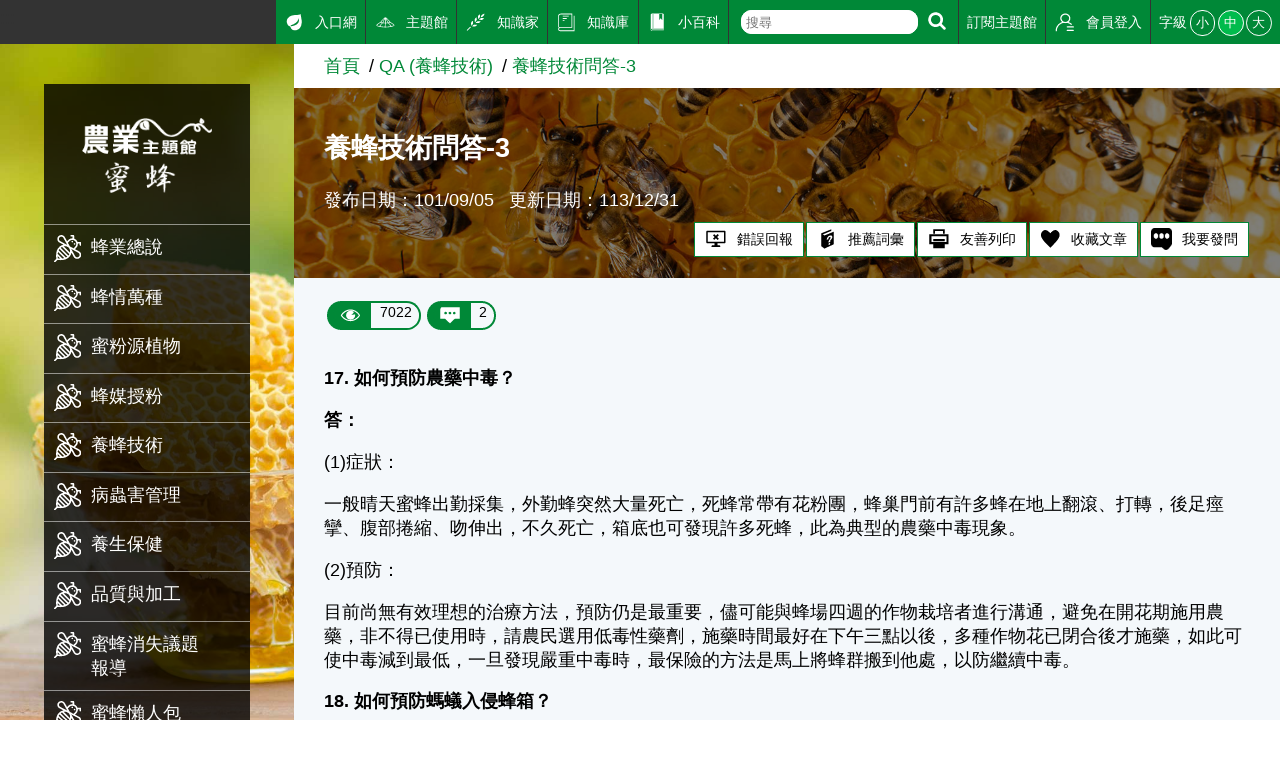

--- FILE ---
content_type: text/html; charset=utf8
request_url: https://kmweb.moa.gov.tw/subject/subject.php?id=12639
body_size: 8435
content:
<!DOCTYPE html>
<html lang="en"><!-- InstanceBegin template="/Templates/subject.dwt" codeOutsideHTMLIsLocked="false" -->
<head>
	<meta http-equiv="X-UA-Compatible" content="IE=edge" />
	<meta charset="UTF-8">
	<meta name="viewport" content="width=device-width, initial-scale=1.0, maximum-scale=1.0, minimal-ui,  user-scalable=no">
	<!-- InstanceBeginEditable name="doctitle" -->
	<title>養蜂技術問答-3-蜜蜂主題館 -農業知識入口網</title>
	<!-- InstanceEndEditable -->
	<meta name="description" content="農業知識入口網">
	<meta name="keywords" content="農業知識入口網">
	<!---社群分享--->
	<meta property="fb:app_id"           content="1445554895733029" />
	<meta property="og:url"              content="https://kmweb.moa.gov.tw/subject/subject.php?id=12639" />
	<meta property="og:type"             content="website" />
	<meta property="og:title"            content="農業知識入口網-養蜂技術問答-3" />
	<meta property="og:description"      content="17. 如何預防農藥中毒？答：(1)症狀：一般晴天蜜蜂出勤採集，外勤蜂突然大量死亡，死蜂常帶有花粉團，蜂巢門前有許多蜂在地上翻滾、打轉，後足痙攣、腹部捲縮、吻伸..." />
	<meta property="og:image"            content="https://kmweb.moa.gov.tw/images/default_1.jpg" />
	<meta property="og:image:secure_url" content="https://kmweb.moa.gov.tw/images/default_1.jpg" />
	<!---社群分享--->
	<link rel="stylesheet" href="/js/owlcarousel/assets/owl.carousel.min.css">
	<link rel="stylesheet" href="/js/colorbox/colorbox.css">
	<link rel="stylesheet" href="/css/showPhrase.css">
	<link rel="stylesheet" href="css/layout.css?v=20251212">
	<link rel="stylesheet" href="css/style.css">
	<link rel="stylesheet" href="images/subject/31/sidebodybg.css">
	<script src="https://apis.google.com/js/api:client.js"></script>
	<script src="/js/jquery.js"></script>
	<script src="/js/jquery-ui.js"></script>
	<script src="/js/owlcarousel/owl.carousel.min.js"></script>
	<script src="/js/colorbox/jquery.colorbox.js"></script>
	<script src="/js/jtip.js"></script>
	<script src="/js/general.js?v=20251212"></script>
	<script src="js/subject.js?v=20251212"></script>
	<script src="js/layout.js"></script>
	<!--[if lt IE 11]>
	<script type="text/javascript">alert("為了追求更好的瀏覽體驗，請更新您的網頁瀏覽器")</script><!-->
	<style>
		.themelogo {
			background-image: url(images/subject/31/themelogo.png);
		}
		@media (max-width: 901px) {
			.themelogo {
				background-image: url(images/subject/31/themelogo-sm.png);
			}
		}
				body {
			-moz-user-select: none;
			-webkit-user-select: none;
		}
			</style>
	<script>
		$(document).ready(function(e){
			
						$(document).get(0).oncontextmenu = function(){
				return false;
			};
					});

		function search_q(){
			if( $('#q').val() != '' ){
				location.href = '/search_wg.php?q=' + $('#q').val();
			}else{
				alert('請輸入關鍵字');
			}
		}
	</script>
	<!-- Google Analytics -->
	<script async src="https://www.googletagmanager.com/gtag/js?id=G-GGFKGXEJ2S"></script>
	<script>
		window.dataLayer = window.dataLayer || [];
		function gtag(){dataLayer.push(arguments);}
		gtag('js', new Date());

		gtag('config', 'G-GGFKGXEJ2S');
	</script>
<style></style>
<script>const yt_autoplay = 'Y';</script>
	<!-- InstanceBeginEditable name="head" -->
	<link rel="stylesheet" href="/css/jquery.tagsinput.css">
	<script src="/js/jquery.tagsinput.js"></script>
		<script>
		var thisTheme = 'subject_WS';
		var page_title = '農業知識入口網-養蜂技術問答-3';
		var page_url = 'https%3A%2F%2Fkmweb.moa.gov.tw%2Fsubject%2Fsubject.php%3Fid%3D12639%26nas%3D20260201053005';
		var thisID = 12639;          //文章id
		var isNews = '';
		var NewsUnitID = '';
				var unitName = 'QA (養蜂技術)';

		$(document).ready(function(e){
			$('#tags_1').tagsInput({ width: 'auto' });
			$('#tagsave').click(function(){
				var theme = 'subject_WS';
				if( isNews == 'Y' )  theme = 'news';
				$.post('/jquery_act.php',{ type: 'member_tag', tag: $('#tags_1').val(), id: thisID, theme: theme },function(data){
					alert(data);
				});
			});

			$('#knowledge_ask').click(function(){
				$.post('/jquery_act.php',{ type: 'knowledge_ask_check' },function(data){
					if( data == 'ok' ){
						window.open('/knowledge_ask.php?subject=12639' + ( isNews == 'Y' ? ',Y' : '' ));
					}else{
						alert(data);
					}
				});
			});

			if( $(window).width() < 600 ){
				$('div.articlepara table').each(function(index,element){
					$(this).css('width','100%');
				});
				$('div.articlepara img').each(function(index,element){
					$(this).css('width','100%');
				});
			}

					});
	</script>
	<style>
		.video, .slider-for {
			margin-top: 1rem;
		}
		.slider-img {
			display: block;
			width: auto !important;
			height: auto;
			max-width: 100%;
			margin: auto;
			box-sizing: border-box;
		}
		.slider-for {
			font-size: 0;
			background: rgba(0,0,0,0.1);
		}
		.slider-for img {
			max-height: 500px;
			border: 5px solid #fff;
		}
		.slider-for span {
			position: absolute;
			bottom: 0;
			width: 100%;
			padding: 0.25rem 0.5rem;
			text-align: right;
			font-size: 1rem;
			color: #fff;
			background: rgba(0,0,0,0.5);
			box-sizing: border-box;
		}
		.slider-nav {
			margin-top: 0.5rem;
			font-size: 0;
			background: #333;
			border: 1px solid #000;
		}
		.slider-nav img {
			max-height: 100px;
			border: 1px solid #fff;
			cursor: pointer;
		}
		.slider-nav .slick-slide {
			padding: 0.5rem 0.25rem;
		}
		.slick-track {
			display: flex;
			align-items: center;
		}
		.slick-prev:before, .slick-next:before {
			color: #333;
		}
	</style>
	<!-- InstanceEndEditable -->
</head>
<body>
	<a class="sr-only sr-only-focusable" href="#sitecontent" title="跳到主要內容" tabindex="1">跳到主要內容</a>
	<h1 class="sitetitle sr-only">農業知識入口網</h1>
	<input id="menucb" type="checkbox" role="checkbox" tabindex="-1" aria-checked="mixed" title="手機浮動選單顯示">
	<div class="sitebody js--bodyfz">
		<button class="scmobileBtn js--scmobileBtn" title="展開/關閉搜尋區塊"><img class="img-fluid" src="images/layout/icon64x64/searchicon01-w.svg" alt=""></button>
		<header class="siteheader"><a class="acc" id="AU" accesskey="U" name="U" href="#U" title="網站功能區塊">:::</a>
			<nav class="sitenav js--scrollbar js--tmenumt">
				<div class="sitemenu bgblackbox">
					<div class="sitelogo ioslogo" data-mode="desktoplogo">
						<div class="sitelogoparent themelogoparent"><a class="sitelogobg themelogo" href="/subject/index.php?id=31"></a></div>
					</div>
					<ul class="clear_ul mainmenu">
																		<li class="item">
							<a class="link" href="subject.php?id=1306">
								<span class="d-ib">
									<img class="icon01 _left" src="images/subject/31/icon.svg" alt="">
								</span>
								<span class="d-ib txt">蜂業總說</span>
							</a>
						</li>
																								<li class="item">
							<a class="link" href="subject.php?id=1296">
								<span class="d-ib">
									<img class="icon01 _left" src="images/subject/31/icon.svg" alt="">
								</span>
								<span class="d-ib txt">蜂情萬種</span>
							</a>
						</li>
																								<li class="item">
							<a class="link" href="subject.php?id=1299">
								<span class="d-ib">
									<img class="icon01 _left" src="images/subject/31/icon.svg" alt="">
								</span>
								<span class="d-ib txt">蜜粉源植物</span>
							</a>
						</li>
																								<li class="item">
							<a class="link" href="subject.php?id=1297">
								<span class="d-ib">
									<img class="icon01 _left" src="images/subject/31/icon.svg" alt="">
								</span>
								<span class="d-ib txt">蜂媒授粉</span>
							</a>
						</li>
																								<li class="item">
							<a class="link" href="subject.php?id=1300">
								<span class="d-ib">
									<img class="icon01 _left" src="images/subject/31/icon.svg" alt="">
								</span>
								<span class="d-ib txt">養蜂技術</span>
							</a>
						</li>
																								<li class="item">
							<a class="link" href="subject.php?id=1308">
								<span class="d-ib">
									<img class="icon01 _left" src="images/subject/31/icon.svg" alt="">
								</span>
								<span class="d-ib txt">病蟲害管理</span>
							</a>
						</li>
																								<li class="item">
							<a class="link" href="subject.php?id=1298">
								<span class="d-ib">
									<img class="icon01 _left" src="images/subject/31/icon.svg" alt="">
								</span>
								<span class="d-ib txt">養生保健</span>
							</a>
						</li>
																								<li class="item">
							<a class="link" href="subject.php?id=1301">
								<span class="d-ib">
									<img class="icon01 _left" src="images/subject/31/icon.svg" alt="">
								</span>
								<span class="d-ib txt">品質與加工</span>
							</a>
						</li>
																								<li class="item">
							<a class="link" href="subject.php?id=1307">
								<span class="d-ib">
									<img class="icon01 _left" src="images/subject/31/icon.svg" alt="">
								</span>
								<span class="d-ib txt">蜜蜂消失議題報導</span>
							</a>
						</li>
																								<li class="item">
							<a class="link" href="subject.php?id=45175">
								<span class="d-ib">
									<img class="icon01 _left" src="images/subject/31/icon.svg" alt="">
								</span>
								<span class="d-ib txt">蜜蜂懶人包</span>
							</a>
						</li>
																								<li class="item">
							<a class="link" href="subject.php?id=1303">
								<span class="d-ib">
									<img class="icon01 _left" src="images/subject/31/icon.svg" alt="">
								</span>
								<span class="d-ib txt">QA (消費者)</span>
							</a>
						</li>
																								<li class="item">
							<a class="link" href="subject.php?id=1304">
								<span class="d-ib">
									<img class="icon01 _left" src="images/subject/31/icon.svg" alt="">
								</span>
								<span class="d-ib txt">QA (養蜂技術)</span>
							</a>
						</li>
																								<li class="item">
							<a class="link" href="subject.php?id=1302">
								<span class="d-ib">
									<img class="icon01 _left" src="images/subject/31/icon.svg" alt="">
								</span>
								<span class="d-ib txt">蜂業家族</span>
							</a>
						</li>
																								<li class="item">
							<a class="link" href="subject.php?id=1309">
								<span class="d-ib">
									<img class="icon01 _left" src="images/subject/31/icon.svg" alt="">
								</span>
								<span class="d-ib txt">新聞訊息</span>
							</a>
						</li>
																	</ul>
				</div>
				<div class="topmenu js--topmenu">
					<div class="menuright">
						<ul class="clear_ul greemlist">
							<li class="item">
								<a class="link" href="/">
									<span class="d-ib"><img class="icon01 _left" src="images/layout/icon64x64/icon7.svg" alt="入口網"></span>
									<span class="d-ib">入口網</span>
								</a>
							</li>
							<li class="item">
								<a class="link" href="/theme_list.php?theme=subject_list_view">
									<span class="d-ib"><img class="icon01 _left" src="images/layout/icon64x64/icon8.svg" alt="主題館"></span>
									<span class="d-ib">主題館</span>
								</a>
							</li>
							<li class="item">
								<a class="link" href="/knowledge.php">
									<span class="d-ib"><img class="icon01 _left" src="images/layout/icon64x64/icon9.svg" alt="知識家"></span>
									<span class="d-ib">知識家</span>
								</a>
							</li>
							<li class="item">
								<a class="link" href="/redirect_link.php?theme=web_structure&id=3" target="_blank">
									<span class="d-ib"><img class="icon01 _left" src="images/layout/icon64x64/icon10.svg" alt="知識庫"></span>
									<span class="d-ib">知識庫</span>
								</a>
							</li>
							<li class="item">
								<a class="link" href="/theme_list.php?theme=pedia&sub_theme=km">
									<span class="d-ib"><img class="icon01 _left" src="images/layout/icon64x64/icon11.svg" alt="小百科"></span>
									<span class="d-ib">小百科</span>
								</a>
							</li>
							<li class="item clhover">
								<div class="roundRectIntSm">
									<form class="d-ib" onsubmit="search_q();return false;">
										<input id="q" class="txt" type="text" aria-checked="mixed" role="text" placeholder="搜尋">
									</form>
									<button class="btn" title="搜尋" onclick="search_q();">
										<img class="icon01" src="images/layout/icon64x64/searchicon01-w.svg" alt="搜尋">
									</button>
								</div>
							</li>
							<li class="item">
																								<a class="link not_login" href="javascript:void(0);">
									<span class="d-ib">訂閱主題館</span>
								</a>
																							</li>
														<li class="item">
																<a class="link" href="javascript:void(0);" id="loginBtn">
									<span class="d-ib"><img class="icon01 _left" src="images/layout/icon64x64/icon14.svg" alt="會員登入"></span>
									<span class="d-ib">會員登入</span>
								</a>
															</li>
							<li class="item clhover">
								<div class="fz-ctrl"><span class="d-ib lhstyle">字級</span>
									<button class="ccs js--fz" data-val="s">小</button>
									<button class="ccs click js--fz" data-val="m">中</button>
									<button class="ccs js--fz" data-val="x">大</button>
								</div>
							</li>
						</ul>
					</div>
				</div>
			</nav>
		</header>
		<label class="mobileBtn" for="menucb" accesskey="M" title="展開/關閉主選單"><span></span></label>
		<div class="sitecontent js--tmenumt js--ioslogo" id="sitecontent" data-mode="mobile">
			<article class="sitearticle">
				<section>
					<div class="searchBox searchBoxShort js--searchBox">
						<form action="/search_wg.php" method="get" name="all_search" class="roundRectInt">
							<input type="hidden" name="s_type" value="S2">
							<input class="txt" type="text" title="搜尋輸入框" name="q">
							<button class="btn" type="submit" title="進行搜尋"><img class="icon01" src="images/layout/icon64x64/searchicon01.svg" alt="進行搜尋"></button>
						</form>
					</div>
				</section>
				<!-- InstanceBeginEditable name="EditRegion3" -->
				<div class="breadcrumbs">
					<ul class="breadcrumb-list">
						<li class="list"><a href="index.php?id=31" class="link">首頁</a></li><li class="list"><a href="subject.php?id=1304" class="link">QA (養蜂技術)</a></li><li class="list"><a href="subject.php?id=12639" class="link">養蜂技術問答-3</a></li>
					</ul>
				</div>
				<section class="section-body">
					<!-- 文章banner -->
					<div class="articleBanner" style="background-image:url(images/subject/31/page.jpg)">
						<div class="topzone">
							<div style="padding:10px"></div>
						</div>
						<h2 class="articleTitle">養蜂技術問答-3</h2>
						<div class="articleTxt">
							<span class="d-ib">發布日期：101/09/05</span>
							<span class="d-ib">更新日期：113/12/31</span>						</div>
						<ul class="articleTag">
							<li class="item">
								<button class="btnstyle04" id="reportBug_btn">
									<span class="d-ib"><img class="icon01 _left" src="images/layout/icon64x64/icon17.svg" alt="錯誤回報"/></span>
									<span class="d-ib">錯誤回報</span>
								</button>
							</li>
							<li class="item">
								<button class="btnstyle04" id="recommendPediaItem">
									<span class="d-ib"><img class="icon01 _left" src="images/layout/icon64x64/icon21.svg" alt="推薦詞彙"/></span>
									<span class="d-ib">推薦詞彙</span>
								</button>
							</li>
							<li class="item">
								<a class="btnstyle04" id="printFriendly" href="/subject/subject.php?id=12639&print=Y" style="text-decoration:none" target="_blank">
									<span class="d-ib"><img class="icon01 _left" src="images/layout/icon64x64/icon18.svg" alt="友善列印"/></span>
									<span class="d-ib">友善列印</span>
								</a>
							</li>
							<li class="item">
								<button class="btnstyle04" id="keep">
									<span class="d-ib"><img class="icon01 _left" src="images/layout/icon64x64/icon20.svg" alt="收藏文章"/></span>
									<span class="d-ib">收藏文章</span>
								</button>
							</li>
							<li class="item">
								<a class="btnstyle04" id="knowledge_ask" href="javascript:void(0);" style="text-decoration:none">
									<span class="d-ib"><img class="icon01 _left" src="images/layout/icon64x64/QQ.png" alt="我要發問"/></span>
									<span class="d-ib">我要發問</span>
								</a>
							</li>
						</ul>
					</div>
					<!-- 點閱數、留言數 -->
					<div class="capsuleBox">
						<div class="item capsuleStyle">
							<span class="_left"><img class="icon01 _left" src="images/layout/icon64x64/eye.svg" alt="點閱數"></span>
							<span class="_right">7022</span>
						</div>
						<button id="msg_top" class="item capsuleStyle">
							<span class="_left"><img class="icon01 _left" src="images/layout/icon64x64/msg.svg" alt="留言數"></span>
							<span class="_right">2</span>
						</button>
					</div>
					<!-- 文章內容 -->
					<div class="articlepara">
												<p><strong>17. 如何預防農藥中毒？</strong></p>

<p><strong>答：</strong></p>

<p>(1)症狀：</p>

<p>一般晴天蜜蜂出勤採集，外勤蜂突然大量死亡，死蜂常帶有花粉團，蜂巢門前有許多蜂在地上翻滾、打轉，後足痙攣、腹部捲縮、吻伸出，不久死亡，箱底也可發現許多死蜂，此為典型的農藥中毒現象。</p>

<p>(2)預防：</p>

<p>目前尚無有效理想的治療方法，預防仍是最重要，儘可能與蜂場四週的作物栽培者進行溝通，避免在開花期施用農藥，非不得已使用時，請農民選用低毒性藥劑，施藥時間最好在下午三點以後，多種作物花已閉合後才施藥，如此可使中毒減到最低，一旦發現嚴重中毒時，最保險的方法是馬上將蜂群搬到他處，以防繼續中毒。</p>

<p><strong>18. 如何預防螞蟻入侵蜂箱？</strong></p>

<p><strong>答：</strong></p>

<p>發現地下有蟻穴，螞蟻會爬到蜂箱攻擊蜜蜂時，可在地上澆水，並灑上石灰，以驅趕螞蟻，必要時用腳架架高蜂箱，腳架週圍可用水或機油防止螞蟻越過。</p>

<p><strong>19. 台灣主要蜜源植物種類有哪些？</strong></p>

<p><strong>答：</strong></p>

<p>主要蜜源植物係指面積大、數量多、花期長、能生產商品蜜、粉的植物稱之。</p>

<p>(1) 龍眼：</p>

<p>常綠喬木，屬無患子科，主要分佈於台南、台中、高雄等地區，開花期4～5月間，泌蜜期20～25天，氣候高溫(＞25℃)濕熱時泌蜜量多，蜜為琥珀色，氣味濃香，不易結晶，是台灣最重要的商品蜜。</p>

<p>(2) 荔枝：</p>

<p>常綠喬木，屬無患子科，主要分佈於高雄、南投、彰化、台南等地區，開花期在3～4月間，泌蜜期20～25天，當夜間溫度高，夜露、晨霧時泌蜜量多，開花方式與龍眼大致相似，蜜淺琥珀色，氣味清香，含葡萄糖較高，易結晶，適合作成結晶蜂蜜。</p>

<p>(3) 茶樹：</p>

<p>常綠灌木，屬山茶科，主要分布於台北、南投、嘉義、新竹等山區，11月至次年2月間開花，花期很長，花粉豐富，為桔紅色，為台灣最大宗的商品花粉之一。</p>

<p>(4) 鹽膚木：</p>

<p>俗名埔鹽，落葉灌木或小喬木，屬漆樹科，主要分佈於東部及中部中低海拔山區，9～10月間開花，花期約15～20天，花粉豐富，風味佳，頗受消費者喜愛，唯因開墾嚴重，數量越來越少。</p>

<p>(5) 柑橘：</p>

<p>一般而言，柑桔類泌蜜量大，為淺琥珀色，有濃香味，略帶酸味感，稍會結晶。花粉含量亦豐富，為黃色，略有苦味，含芸香甘(Rutin)很高，可採商品蜜及花粉。</p>

<p>(6) 咸豐草：</p>

<p>又稱鬼針草、婆婆針，屬菊科，一年生草本，台灣有大、小本二種，小本為無或短花瓣，為本地野生種，另一大本者花瓣長，色白，具觀賞價值，遍佈全臺各地，生長在路旁、田野、荒地，自播性高，全年均會開花，花期長，粉蜜均有，為目前相當重要的蜜源植物，初夏期間泌蜜量大，可採商品蜜，花粉為橘紅色，花蜜為琥珀色，稍會結晶。</p>

<p><strong>20.台灣補助源植物種類有哪些？</strong></p>

<p><strong>答：</strong></p>

<p>台灣重要輔助蜜粉源植物有：</p>

<p>(1) 玉米：</p>

<p>屬禾本科，一年生草本，雄花自莖頂抽出長穗，屬風媒花，為南台灣主要雜糧作物，以台南、雲林、嘉義栽培最多，花粉豐富，黃色，有晨霧時蜜蜂採集量多，上午九時以後，花粉被晒乾，蜜蜂不易採集。</p>

<p>(2) 高梁：</p>

<p>一年生草本，屬禾本科，喜高溫而耐乾旱，以嘉義、台南栽培最多，在早晨濕氣重時蜜蜂喜歡前往採花粉。</p>

<p>(3) 水稻：</p>

<p>屬禾本科，全臺各地均有栽種，分為春作及秋作，分別3～5月及8～10間開花，花粉細小而量多，在風大的地區蜜蜂不易採集。</p>

<p>(4) 瓜類：</p>

<p>一年生<a id="ine_1319" class="jTip jTip1" name="/showPhrase.php?id=1319&width=500"><span class="pediaN">蔓性</span></a>草本，屬葫蘆科，台灣主要栽培種類有西瓜(大、小、無子)、胡瓜、絲瓜、苦瓜、洋香瓜、南瓜、冬瓜等種，雄花花粉量多，雌花含花蜜較多，栽培遍及各地，有些種類農藥的使用相當普遍，要預防蜜蜂中毒。</p>

<p>(5) 小花蔓澤蘭：</p>

<p>一年生籐類草本，屬菊科，分佈於中南部低海拔山區，攀附在林樹上，於10～11月間開花，粉蜜含量均豐富，花粉白色，有苦味，蜜為淺琥珀色，略帶青草味，不易結晶。</p>

<p>(6) 烏桕：</p>

<p>落葉喬木，屬大戟科， 5～6月間開花，粉蜜均豐富，雌花泌蜜量多，高溫多濕或下雨過後泌蜜量最多，烏臼蜜為琥珀色，結晶粒較粗。</p>

<p>(7) 埔姜：</p>

<p>又稱黃荊、荊條，落葉性灌木，屬馬鞭草科，主要分佈於屏東地區的山腰、山谷、溪邊等地，泌蜜量多，蜂蜜淺琥珀色，有芳香味，易結晶。</p>

<p><strong>21. 有做隔王板，育王仍失敗原因？</strong></p>

<p><strong>答：</strong></p>

<p>可能是隔王未確實，造成蜂后越過巢脾咬壞王杯，不同蜂群有時也有關係，同一蜂群育王常失敗應改換其他蜂群育王。</p>

											</div>
					<div style="clear:both;"></div>
					<!-- 分享按讚 -->
					<div class="shareZone">
						<div class="d-ib">分享：</div>
						<a class="shareBtn fb"><span class="sr-only">Facebook</span></a>
						<a class="shareBtn fbmsg"><span class="sr-only">Messenger</span></a>
						<a class="shareBtn twitter"><span class="sr-only">Twitter</span></a>
						<a class="shareBtn line" id="line_btn"><span class="sr-only">Line</span></a>
					</div>
					<!-- 附件 -->
															<!-- 個人標籤 -->
					<div class="txttagbox">
						<div class="hashtag">
																				</div>
					</div>
									</section>
				<div id="msg_div" class="bgblur3">
					<div class="gridrow _pt2p _wrap">
						<div class="gridcol ratecol _nobgc _3">
							<div class="titlestyle3">大家覺得這篇文章</div>
							<div class="ratebg">
								<div class="ratebox">
									<div class="ritem">
										<div class="drawbox">
											<div class="rateitem js--rate" data-num="5" style="height:85%">
												<span class="sr-only">一級棒:85%</span>
											</div>
											<div class="rateitem js--rate" data-num="4" style="height:10%">
												<span class="sr-only">我喜歡:10%</span>
											</div>
											<div class="rateitem js--rate" data-num="3" style="height:4%">
												<span class="sr-only">很實用:4%</span>
											</div>
											<div class="rateitem js--rate" data-num="2" style="height:0%">
												<span class="sr-only">夠新奇:0%</span>
											</div>
											<div class="rateitem js--rate" data-num="1" style="height:2%">
												<span class="sr-only">普普啦:2%</span>
											</div>
										</div>
									</div>
																		<div class="ritem">
										<form class="rateform">
											<div class="item">
												<label class="itemtitle" for="ra1">一級棒</label>
												<input id="ra1" type="radio" name="rate" aria-checked="mixed" title="一級棒" value="5">
											</div>
											<div class="item" data-ratenum="50">
												<label class="itemtitle" for="ra2">我喜歡</label>
												<input id="ra2" type="radio" name="rate" aria-checked="mixed" title="我喜歡" value="4">
											</div>
											<div class="item" data-ratenum="50">
												<label class="itemtitle" for="ra3">很實用</label>
												<input id="ra3" type="radio" name="rate" aria-checked="mixed" title="很實用" value="3">
											</div>
											<div class="item" data-ratenum="50">
												<label class="itemtitle" for="ra4">夠新奇</label>
												<input id="ra4" type="radio" name="rate" aria-checked="mixed" title="夠新奇" value="2">
											</div>
											<div class="item" data-ratenum="50">
												<label class="itemtitle" for="ra5">普普啦</label>
												<input id="ra5" type="radio" name="rate" aria-checked="mixed" title="普普啦" value="1">
											</div>
										</form>
									</div>
																		<div class="ritem ta-c">
										<button class="btnstyle01">登入會員即可參加投票</button>
									</div>
																										</div>
							</div>
						</div>
						<div class="gridcol _nobgc _f1">
							<div class="titlestyle3 flex01">
								<div class="leftbox">
									<div class="d-ib">看過這篇文章的人說</div>
									<div class="d-ib">
										<span class="d-ib"><img class="icon00 _left _right" src="images/layout/icon64x64/msg_b.svg" alt=""></span>
										<span class="fz-n">2 則留言</span>
									</div>
								</div>
							</div>
							<div class="artfeedback bgwhite">
								<div class="feedback">
									<label class="sr-only" for="feedbackInput">回覆</label>
																		<span class="btnstyle01 feedbackbtn">登入會員即可參加留言</span>
																	</div>
																								<div class="artfbul">
									<div class="artfbitem">
										<div class="memberfbimg"><img class="icon02 img-fluid" src="/images/seticon/seticon1-1.jpg" alt="earthworm"></div>
										<div class="memberfbcontent">
											<div class="memberfbinfo">earthworm(入門級會員)發表於 112/09/19</div>
											<div class="memberfbmsg">讚</div>
										</div>
									</div>
								</div>
																<div class="artfbul">
									<div class="artfbitem">
										<div class="memberfbimg"><img class="icon02 img-fluid" src="/images/seticon/seticon1-4.jpg" alt="陳＊杰"></div>
										<div class="memberfbcontent">
											<div class="memberfbinfo">陳＊杰(達人級會員)發表於 104/01/27</div>
											<div class="memberfbmsg">很好</div>
										</div>
									</div>
								</div>
																							</div>
						</div>
					</div>
				</div>
				<!-- InstanceEndEditable -->
			</article>
			<footer class="bggreen5 sitefooter"><a class="acc" id="AZ" accesskey="Z" name="Z" href="#Z" title="下方功能區塊">:::</a>
				<div class="gridrow _wrap _nobgc">
					<div class="gridcol _5">
						<ul class="clear_ul sitebottomnav">
							<li class="item"><a class="link" href="/ws.php?id=258">隱私權保護宣告</a></li>
							<li class="item"><a class="link" href="/ws.php?id=259">資訊安全政策</a></li>
							<li class="item"><a class="link" href="/ws.php?id=260">網站資料開放宣告</a></li>
							<li class="item"><a class="link" href="mailto:km@moa.gov.tw">網站服務信箱</a></li>
						</ul>
					</div>
					<div class="gridcol _f1">
						<div>地址：100212 臺北市中正區南海路 37 號</div>
						<div>電話：(02)2381-2991</div>
						<div>服務時間：AM8:30~PM5:30</div>
						<div>版權所有 &copy; 2026 MOA All Rights Reserved.</div>
					</div>
					<div class="gridcol _5">
																							</div>
					<div class="gridcol _4 _as-b">
						<img class="img-fluid" src="images/layout/moa-logo.svg" alt="農業部 logo">
					</div>
					<div class="gridcol _full">
						<hr>
						<small class="">維護單位：農業部 <a href="http://www.mdares.gov.tw/" style="color:#FFF; text-decoration:none" target="_blank">苗栗區農業改良場</a></small>
					</div>
				</div>
			</footer>
		</div>
	</div>
	<div class="gototopBox js--gototopBox">
		<button class="clear_btn gototop js--gototop">Top</button>
	</div>
</body>
<!-- InstanceEnd --></html>

--- FILE ---
content_type: text/css
request_url: https://kmweb.moa.gov.tw/subject/css/style.css
body_size: 151
content:
@charset "utf-8";
/* CSS Document */
.pediaN a,.pediaN{
	color:#C00;
	background-color:#FF9;
	cursor:help;
}
.pediaA a,.pediaA{
	color:#060;
	font-weight:bold;
	background-color:#FF9;
	cursor:help;
}



--- FILE ---
content_type: text/css
request_url: https://kmweb.moa.gov.tw/subject/images/subject/31/sidebodybg.css
body_size: 316
content:
.sitebody.bg0 {
  background-image: url("../31/kv-lg.jpg"); }

.sitebody.bg1 {
  background-image: url("../31/kv-lg.jpg"); }

.sitebody.bg2 {
  background-image: url("../31/kv-lg.jpg"); }

.sitebody.bg3 {
  background-image: url("../31/kv-lg.jpg"); }

html.backgroundsize .sitebody {
  background-image: none; }
  html.backgroundsize .sitebody.bg0:before {
    background-image: url("../31/kv-lg.jpg"); }
  html.backgroundsize .sitebody.bg1:before {
    background-image: url("../31/kv-lg.jpg"); }
  html.backgroundsize .sitebody.bg2:before {
    background-image: url("../31/kv-lg.jpg"); }
  html.backgroundsize .sitebody.bg3:before {
    background-image: url("../31/kv-lg.jpg"); }
  
@media all and (orientation: landscape) and (max-width: 901px) {
  .sitebody.bg0 {
    background-image: none;
    background-color: #008837; }
  .sitebody.bg1 {
    background-image: none;
    background-color: #008837; }
  .sitebody.bg2 {
    background-image: none;
    background-color: #008837; }
  .sitebody.bg3 {
    background-image: none;
    background-color: #008837; }
  html.backgroundsize .sitebody {
    background-image: none; }
    html.backgroundsize .sitebody.bg0:before {
      background-image: none;
      background-color: #008837; }
    html.backgroundsize .sitebody.bg0:before {
      background-image: url("noimg"); }
    html.backgroundsize .sitebody.bg1:before {
      background-image: none;
      background-color: #008837; }
    html.backgroundsize .sitebody.bg1:before {
      background-image: url("noimg"); }
    html.backgroundsize .sitebody.bg2:before {
      background-image: none;
      background-color: #008837; }
    html.backgroundsize .sitebody.bg2:before {
      background-image: url("noimg"); }
    html.backgroundsize .sitebody.bg3:before {
      background-image: none;
      background-color: #008837; }
    html.backgroundsize .sitebody.bg3:before {
      background-image: url("noimg"); } }

@media all and (orientation: portrait) and (max-width: 901px) {
  .sitebody.bg0 {
    background-image: none;
    background-color: #008837; }
  .sitebody.bg1 {
    background-image: none;
    background-color: #008837; }
  .sitebody.bg2 {
    background-image: none;
    background-color: #008837; }
  .sitebody.bg3 {
    background-image: none;
    background-color: #008837; }
  html.backgroundsize .sitebody {
    background-image: none; }
    html.backgroundsize .sitebody.bg0:before {
      background-image: none;
      background-color: #008837; }
    html.backgroundsize .sitebody.bg0:before {
      background-image: url("noimg"); }
    html.backgroundsize .sitebody.bg1:before {
      background-image: none;
      background-color: #008837; }
    html.backgroundsize .sitebody.bg1:before {
      background-image: url("noimg"); }
    html.backgroundsize .sitebody.bg2:before {
      background-image: none;
      background-color: #008837; }
    html.backgroundsize .sitebody.bg2:before {
      background-image: url("noimg"); }
    html.backgroundsize .sitebody.bg3:before {
      background-image: none;
      background-color: #008837; }
    html.backgroundsize .sitebody.bg3:before {
      background-image: url("noimg"); } }


--- FILE ---
content_type: image/svg+xml
request_url: https://kmweb.moa.gov.tw/subject/images/subject/31/icon.svg
body_size: 1178
content:
<?xml version="1.0" encoding="utf-8"?>
<!-- Generator: Adobe Illustrator 24.0.0, SVG Export Plug-In . SVG Version: 6.00 Build 0)  -->
<svg version="1.1" id="Capa_1" xmlns="http://www.w3.org/2000/svg" xmlns:xlink="http://www.w3.org/1999/xlink" x="0px" y="0px"
	 viewBox="0 0 512 512" style="enable-background:new 0 0 512 512;" xml:space="preserve">
<style type="text/css">
	.st0{fill:#FFFFFF;}
</style>
<g>
	<g>
		<path class="st0" d="M490,321.5L490,321.5c-9.7-9.7-8.5-8-95.6-55.5l24.5-24.5c22.1-22.1,32.2-51.6,30.5-80.6H482v27.6
			c0,8.3,6.7,15,15,15s15-6.7,15-15V146c0-8.3-6.7-15-15-15h-53.9c-5.1-13.8-13.2-26.8-24.2-37.9c-11.2-11.2-24.4-19.5-38.9-24.7V15
			c0-8.3-6.7-15-15-15h-41.6c-8.3,0-15,6.7-15,15s6.7,15,15,15H350v32.5c-29.9-1.5-58.5,9.5-79.6,30.6l-24.5,24.5
			c-47.4-87-45.8-85.9-55.5-95.6C161.2-7.3,113.6-7.3,84.4,22c-29.2,29.2-29.2,76.8,0,106.1c9.7,9.7,7.9,7.7,94.1,54.6
			c-28.1,5.8-54.3,19.3-75.3,37.9c-62.4,55.5-72.4,144-59.2,226.2L4.4,486.4c-5.9,5.9-5.9,15.4,0,21.2c5.9,5.9,15.4,5.9,21.2,0
			L65.2,468c77.3,12.4,159.9,4.6,216.3-49.1c0,0,0,0,0,0c0,0,0,0,0,0c3.4-3.3,6.7-6.6,9.9-10.2c18.7-21,32.1-47,37.9-75.1l40.1,73.7
			c22.6,46.6,84.2,56.6,120.5,20.3C519.3,398.3,519.3,350.8,490,321.5z M291.6,114.3c29.4-29.4,76.9-29.2,106.1,0
			c29.2,29.2,29.2,76.8,0,106.1l-30.7,30.7l-68.7-37.4L260.9,145L291.6,114.3z M105.6,106.8c-17.6-17.6-17.6-46,0-63.6
			c17.5-17.5,46.1-17.5,63.6,0c6.4,6.4,0.6-2.5,80.5,144.1C101.5,106.6,112,113.2,105.6,106.8z M73.1,438.9
			c-2.2-14.3-3.5-28.2-4-41.5l45.5,45.5C101.3,442.4,87.5,441,73.1,438.9z M155.8,441.5l-85.3-85.3c1.3-12.6,3.6-24.5,6.7-35.8
			l114.4,114.4C180.3,438,168.3,440.2,155.8,441.5z M222.5,423.4L88.6,289.5c4.6-9.5,9.9-18.3,16.1-26.4l144.2,144.2
			C240.8,413.5,232,418.8,222.5,423.4z M270.7,386.8L125.2,241.3c7.9-6.7,16.4-12.5,25.3-17.1l137.3,137.3
			C283.2,370.4,277.5,378.9,270.7,386.8z M299.4,330.6l-118-118c18.1-4.2,36.5-4.2,53.2,0.6l41.5,22.6l22.8,41.8
			C303.6,294.3,303.6,312.6,299.4,330.6z M468.8,406.4c-17.6,17.6-46,17.6-63.6,0c-6.4-6.4,0.3,4.2-80.5-144.1
			c145.3,79.1,137.6,73.9,144.1,80.5C486.4,360.3,486.4,388.8,468.8,406.4z"/>
	</g>
</g>
<g>
	<g>
		<circle class="st0" cx="344.6" cy="124.9" r="15"/>
	</g>
</g>
<g>
	<g>
		<circle class="st0" cx="387.1" cy="167.4" r="15"/>
	</g>
</g>
</svg>


--- FILE ---
content_type: application/javascript
request_url: https://kmweb.moa.gov.tw/js/general.js?v=20251212
body_size: 2673
content:
// JavaScript Document
$(document).ready(function(){
	//錯誤回報 & 推薦詞彙
	$('#recommendPediaItem,#reportBug_btn').click(function(){
		var _this = $(this);
		//檢查有沒有登入
		$.post('/jquery_act.php?type=check_login',function(data){
			if(data){
				if( _this.attr('id')=='reportBug_btn' )	var _H = '390px';
				if( _this.attr('id')=='recommendPediaItem' )	var _H = '290px';
				$.colorbox({
					href:'/toolbar.php?func='+_this.attr('id'),
					width: ( document.body.clientWidth >  600  )? 580 : document.body.clientWidth*0.9 ,
					height:_H,
					onComplete:function(){
						$("#colorbox #path_name").text( webPathName );
					}
				});
			}else{
				alert('請先登入');
			}
		});
	});

	//錯誤回報 & 推薦詞彙 送出
	$('body').on("click","#recommendPedia_send,#Bug_send",function(){
		var type = '';
		if( $(this).attr("id") == "recommendPedia_send" ){
			type = 'recommendPedia';
		}else{
			type = 'reportBug';
		}
		$.post('/jquery_act.php',{
			type: type,
			content: $("#colorbox #inputContent").val(),
			sec_code: $("#colorbox #sec_code").val(),
			theme: thisTheme,
			id: thisID,
		},function(data){
			if( data == 0 ){
				data = '資料已送出';
				$.colorbox.close();
			}
			alert(data);
		});
	});

	//文章收藏
	$('#keep').click(function(){
		if( typeof(thisSubTheme) == 'undefined' ){
			thisSubTheme='';
		}
		if( thisTheme=='subject_WS' && isNews!= undefined ){
			if( isNews=='Y' ){
				thisTheme='news';
				thisSubTheme='subject_WS:'+NewsUnitID;
			}
		}
		$.post('/jquery_act.php',{
			theme: thisTheme,
			sub_theme: thisSubTheme,
			id: thisID,
			type: "collection",
		},function(data){
			if( !isNaN(data) ){
				data = '資料已送出';
			}
			alert(data);
		});
	});

	//文章留言回覆
	$('#command_replay_btn').click(function(){
        if( typeof(thisSubTheme) == 'undefined' ){
			thisSubTheme='';
		}
		if( $('#feedbackInput').val()=='' ){
			alert('尚未輸入回覆內容');
		}else{
			/*主題館新聞單元*/
			if( thisTheme=='subject_WS' && isNews!= undefined ){
				if( isNews=='Y' )	thisTheme='news';
			}
			$.post('/jquery_act.php',{
				theme: thisTheme,
				sub_theme: (thisSubTheme!=undefined)?thisSubTheme:'',
				id: thisID,
				content: $('#feedbackInput').val(),
				type: "command",
				func: "command",
			},function(data){
				if( data == 'pass' ){
					data = '資料已送出';
					alert(data);
					window.location.reload();
				}else{
					alert(data);
				}
			});
		}
	});

	//投票
	$('#vote_btn').click(function(){
		if( typeof(thisSubTheme) == 'undefined' ){
			thisSubTheme='';
		}
		if( !$('input[name="rate"]:checked').val() ){
			alert('尚未勾選態度評分');
		}else{
			/*主題館新聞單元*/
			if( thisTheme=='subject_WS' && isNews!= undefined ){
				if( isNews=='Y' )	thisTheme='news';
			}
			$.post('/jquery_act.php',{
				theme: thisTheme,
				sub_theme: (thisSubTheme!=undefined)?thisSubTheme:'',
				id: thisID,
				grade:$('input[name="rate"]:checked').val(),
				type: "command",
				func: "grade",
			},function(data){
				if( data == 'pass' ){
					data = '資料已送出';
					alert(data);
					window.location.reload();
				}else{
					alert(data);
				}
			});
		}
	});

	//社群分享
	$('#facebook_btn,a.fb').click(function(){
        window.open('https://www.facebook.com/share.php?u='+page_url,'','menubar=no,toolbar=no,resizable=yes,scrollbars=yes,height=600,width=600');
		$.get('/jquery_act.php',{
			type: "share_kpi",
			func: "fb",
			url:btoa(page_url),
		},function(data){
			//console.log(data);
		});
	});

	$('a.fbmsg').click(function(){
		$.get('/jquery_act.php',{
			type: "share_kpi",
			func: "fbmsg",
			url:btoa(page_url),
		},function(data){
			//console.log(data);
		});
		window.open('https://www.facebook.com/dialog/send?app_id=1445554895733029&link='+page_url+'&redirect_uri='+window.location.origin+'/close.html','','menubar=no,toolbar=no,resizable=yes,scrollbars=yes,fullscreen=yes');
	});

	$('a.twitter').click(function(){
		$.get('/jquery_act.php',{
			type: "share_kpi",
			func: "twitter",
			url:btoa(page_url),
		},function(data){
			//console.log(data);
		});
		//window.open('http://twitter.com/home/?status='+page_url, '', 'menubar=no,toolbar=no,resizable=yes,scrollbars=yes,height=600,width=600');
		page_title = encodeURIComponent(page_title.replace(/&#039;/g,"'").replace(/&quot;/g,'"'));
		window.open('https://twitter.com/intent/tweet?text='+page_title+'&url='+page_url,'','menubar=no,toolbar=no,resizable=yes,scrollbars=yes,height=600,width=600');
	});

	$('#line_btn, .shareZone a.line').click(function(){
		$.get('/jquery_act.php',{
			type: "share_kpi",
			func: "line",
			url:btoa(page_url),
		},function(data){
			//console.log(data);
		});
		if(/Android|webOS|iPhone|iPad|iPod|BlackBerry|IEMobile|Opera Mini/i.test(navigator.userAgent)){
			page_title = encodeURIComponent(page_title.replace(/&#039;/g,"'").replace(/&quot;/g,'"'));
			location.href = 'https://line.naver.jp/R/msg/text/?'+page_title+'%0D%0A'+page_url;
		}else{
			window.open('https://lineit.line.me/share/ui?url='+page_url,'','menubar=no,toolbar=no,resizable=yes,scrollbars=yes,height=600,width=600');
		}
	});

	//會員登入
	$('#loginBtn').click(function(){
		//檢查有沒有登入
		$.post('/jquery_act.php?type=check_login',function(data){
			if(data){
				alert('登入成功!!');
				window.location.reload();
			}else{
				var setWidth = 800;
				$.colorbox({
					href: '/login.php',
					innerWidth: setWidth,
					fixed: true,
					onComplete: function(){
						var windowWidth = $(window).width() - 10;
						var windowHeight = $(window).height() - 80;
						var setHeight = $('#login-dialog').height() + 10;
						
						setWidth = ( setWidth > windowWidth ) ? windowWidth : setWidth;
						setHeight = ( setHeight > windowHeight ) ? windowHeight : setHeight;
						
						$.colorbox.resize({
							innerWidth: setWidth,
							innerHeight: setHeight,
						});
					},
					//onClosed: function(){
						//$('#colorbox').remove();//.attr('style','display: none;');
						//$('#cboxWrapper').removeAttr('style');
						//$('#cboxTopCenter').attr('style','float: left;');
					//}
				});
			}
		});
	});

	//更新驗證碼
	$('body').on('click','.refresh_sec',function(){
		let refresh = $(this);
		let key = refresh.attr('id').replace('sec_','');
		$.post('/jquery_act.php?type=refresh_sec&key=' + key,function(data){
			refresh.prev('img.sec_img').attr('src',data);
		});
	});

	//按上面的留言數跑到下面留言的地方
	if( $('#msg_top').length && $('#msg_div').length ){
		$('#msg_top').click(function(){
			$("html,body").animate({
				scrollTop: ( $('#msg_div').offset().top - $('.topmenu').height() )//-$(".menu").height())
			}, 500);
		});
	}
});

function img_colorbox(imgText,imgSrc){
	$('#popUpImgDiv').remove();

	var windowWidth = $(window).width() - 10 - 2;
	var windowHeight = $(window).height() - 80 - 34;

	//限制最大長寬
	var limitMaxWidth = 800;
	var limitMaxHeight = 700;

	if( limitMaxWidth < windowWidth )  windowWidth = limitMaxWidth;
	if( limitMaxHeight < windowHeight )  windowHeight = limitMaxHeight;

	//取圖片長寬
	var popUpImgDiv = $('<div id="popUpImgDiv"><img class="img-fluid" style="border-radius:0.9rem 0.9rem 0 0;max-height:' + windowHeight + 'px;" src="' + imgSrc + '" alt="' + imgText + '"></div>');
	popUpImgDiv.hide();
	popUpImgDiv.css({'max-width': windowWidth,/*'max-height': windowHeight,*/});
	$('body').append(popUpImgDiv);

	$('#popUpImgDiv img').on('load',function(){
		var imgWidth = $('#popUpImgDiv').width() + 2;

		$('#popUpImgDiv').append('<div class="title fz-s" style="padding:1% 1.5% 1.5%;color: #fff;">' + imgText + '</div>');
		$('#popUpImgDiv .title').css('max-width',imgWidth);

		//console.log(windowHeight,$('#popUpImgDiv').height());

		var imgHeight = $('#popUpImgDiv').height() + 40;

		$.colorbox({
			html: popUpImgDiv.html(),
			initialWidth: 0,
			initialHeight: 0,
			width: imgWidth,
			height: imgHeight,
			onComplete: function(){
				$('#cboxLoadedContent').css('background','rgba(0, 0, 0, .7)');
			}
		});

		$('#popUpImgDiv').remove();
	});
}